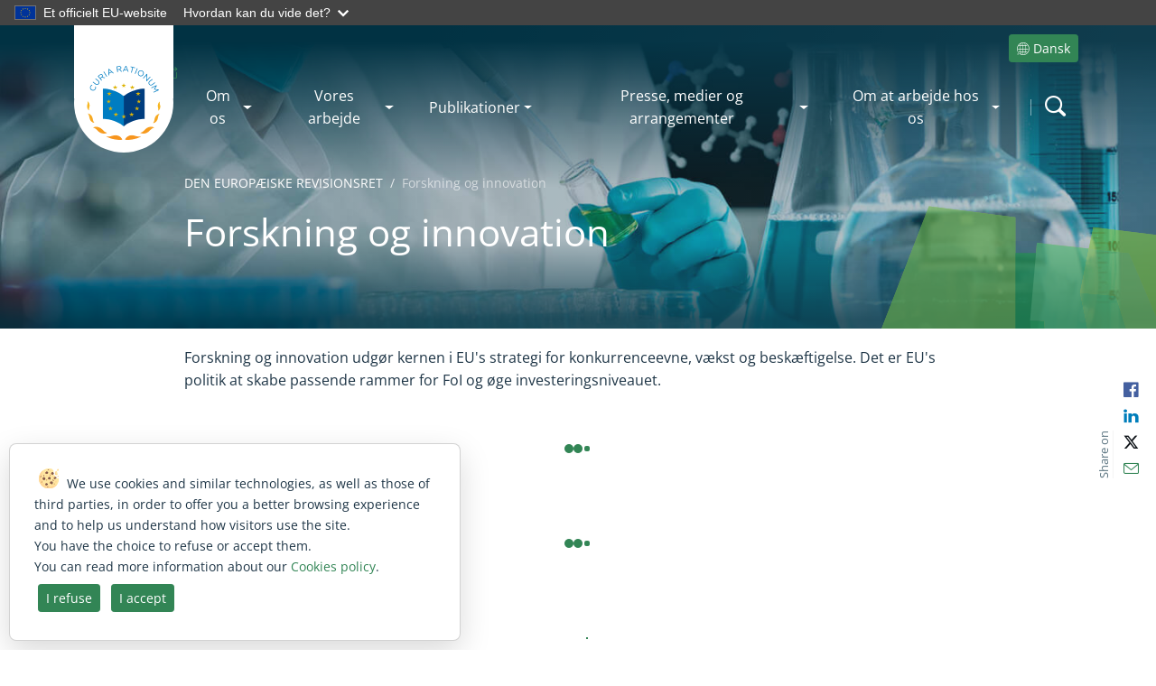

--- FILE ---
content_type: text/xml
request_url: https://eca.europa.eu/da/Style%20Library/masterpage_nav/menu_internet.xml
body_size: 1170
content:
<?xml version="1.0" encoding="UTF-8"?><mainnavigation><firstLevels><firstLevel label="Om os" href="/da" role="menuitem" class="mainnav-item__link" aria-expanded="false" aria-haspopup="true" target=""><secondLevelColumns><secondLevelColumn><secondLevelLinks><secondLevelLink label="Opgave, vision og værdier" href="/da/mission-vision-and-values" role="menuitem" class="submenu__item" target="" /><secondLevelLink label="Gennemsigtighed" href="/da/transparency" role="menuitem" class="submenu__item" target="" /><secondLevelLink label="Ledelse" href="/da/governance" role="menuitem" class="submenu__item" target="" /><secondLevelLink label="Organisation" href="/da/organisation" role="menuitem" class="submenu__item" target="" /><secondLevelLink label="Retsgrundlag" href="/da/legal-framework" role="menuitem" class="submenu__item" target="" /><secondLevelLink label="Historie" href="/da/history" role="menuitem" class="submenu__item" target="" /></secondLevelLinks></secondLevelColumn></secondLevelColumns></firstLevel><firstLevel label="Vores arbejde" href="/da" role="menuitem" class="mainnav-item__link" aria-expanded="false" aria-haspopup="true" target=""><secondLevelColumns><secondLevelColumn><secondLevelLinks><secondLevelLink label="Hvad vi laver" href="/da/what-we-do" role="menuitem" class="submenu__item" target="" /><secondLevelLink label="EU-finansiering" href="/da/the-eu-finances" role="menuitem" class="submenu__item" target="" /><secondLevelLink label="Internationalt samarbejde" href="/da/international-overview" role="menuitem" class="submenu__item" target="" /><secondLevelLink label="Institutionelle forbindelser" href="/da/institutional-relations" role="menuitem" class="submenu__item" target="" /><secondLevelLink label="Offentlig revision i Den Europæiske Union" href="https://op.europa.eu/webpub/eca/book-state-audit/da/" role="menuitem" class="submenu__item" target="_blank" /></secondLevelLinks></secondLevelColumn></secondLevelColumns></firstLevel><firstLevel label="Publikationer" href="/da" role="menuitem" class="mainnav-item__link" aria-expanded="false" aria-haspopup="true" target=""><secondLevelColumns><secondLevelColumn><secondLevelLinks><secondLevelLink label="Søg efter en publikation" href="/da/search-publications" role="menuitem" class="submenu__item" target="" /><secondLevelLink label="Emner" href="/da/topics" role="menuitem" class="submenu__item" target="" /><secondLevelLink label="Revisionsberetninger, analyser og udtalelser" href="/da/multiple-reports" role="menuitem" class="submenu__item" target="" /><secondLevelLink label="Aktivitetsrapporter" href="/da/annual-activity-reports" role="menuitem" class="submenu__item" target="" /><secondLevelLink label="ECA Journal" href="/da/journal" role="menuitem" class="submenu__item" target="" /></secondLevelLinks></secondLevelColumn></secondLevelColumns></firstLevel><firstLevel label="Presse, medier og arrangementer" href="/da" role="menuitem" class="mainnav-item__link" aria-expanded="false" aria-haspopup="true" target=""><secondLevelColumns><secondLevelColumn><secondLevelLinks><secondLevelLink label="Nyheder" href="/da/all-news" role="menuitem" class="submenu__item" target="" /><secondLevelLink label="Månedligt nyhedsbrev" href="/da/newsletters" role="menuitem" class="submenu__item" target="" /><secondLevelLink label="Kalender" href="/da/calendar" role="menuitem" class="submenu__item" target="" /><secondLevelLink label="Begivenheder" href="/da/events" role="menuitem" class="submenu__item" target="" /><secondLevelLink label="Mediekontakt" href="/da/media-contact" role="menuitem" class="submenu__item" target="" /><secondLevelLink label="Multimediecenter" href="/da/multimedia-centre" role="menuitem" class="submenu__item" target="" /></secondLevelLinks></secondLevelColumn></secondLevelColumns></firstLevel><firstLevel label="Om at arbejde hos os" href="/da" role="menuitem" class="mainnav-item__link" aria-expanded="false" aria-haspopup="true" target=""><secondLevelColumns><secondLevelColumn><secondLevelLinks><secondLevelLink label="Arbejd hos os" href="/da/join-the-eca" role="menuitem" class="submenu__item" target="" /><secondLevelLink label="Offentlige indkøb" href="/da/public-procurement" role="menuitem" class="submenu__item" target="" /></secondLevelLinks></secondLevelColumn></secondLevelColumns></firstLevel></firstLevels></mainnavigation>